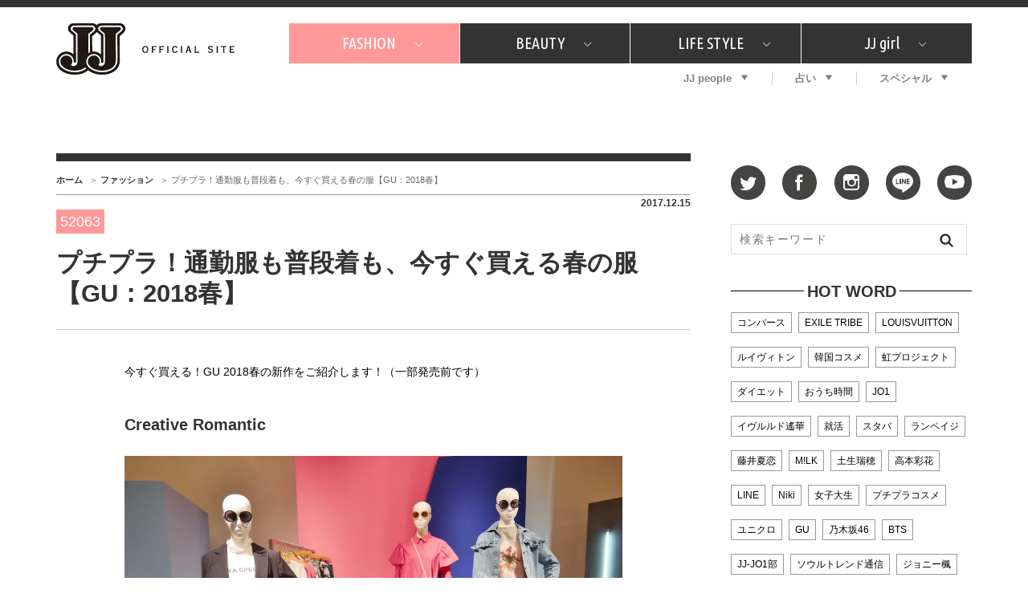

--- FILE ---
content_type: text/html; charset=utf-8
request_url: https://www.google.com/recaptcha/api2/aframe
body_size: 267
content:
<!DOCTYPE HTML><html><head><meta http-equiv="content-type" content="text/html; charset=UTF-8"></head><body><script nonce="vKKgOrvU13gFSEbCEXu-Wg">/** Anti-fraud and anti-abuse applications only. See google.com/recaptcha */ try{var clients={'sodar':'https://pagead2.googlesyndication.com/pagead/sodar?'};window.addEventListener("message",function(a){try{if(a.source===window.parent){var b=JSON.parse(a.data);var c=clients[b['id']];if(c){var d=document.createElement('img');d.src=c+b['params']+'&rc='+(localStorage.getItem("rc::a")?sessionStorage.getItem("rc::b"):"");window.document.body.appendChild(d);sessionStorage.setItem("rc::e",parseInt(sessionStorage.getItem("rc::e")||0)+1);localStorage.setItem("rc::h",'1768696142074');}}}catch(b){}});window.parent.postMessage("_grecaptcha_ready", "*");}catch(b){}</script></body></html>

--- FILE ---
content_type: application/javascript; charset=utf-8
request_url: https://fundingchoicesmessages.google.com/f/AGSKWxUXbeG31kwgoh_ko1hUGnhCb2AdnF3H3vaxB4r6mE8We2cA-M2CWpVRjn4gmqiTmyGz5RoUwQWFvMDTDlkPw5624e9iO_7V4jaYquaOaBxvKXnDt0rSzovgM5PFnfDa_cZ-WvBqM_5skjQRxmTKMw8pb-VHgiPjaLu1Eu_wON7K_9b4SkhrzAKq4stM/_/displayadsiframe..popup_im./exoclickright3..eu/ads/-Advert-JPEG-
body_size: -1291
content:
window['30a5d3d0-2085-4c2e-82de-4627bdab020f'] = true;